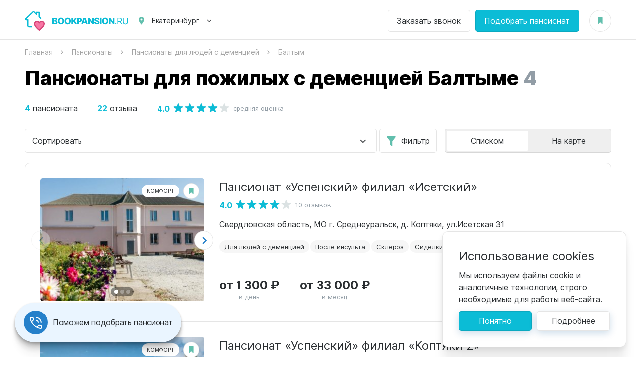

--- FILE ---
content_type: text/html; charset=UTF-8
request_url: https://ekb.bookpansion.ru/disease/demenciya/town/baltym
body_size: 16067
content:
<!DOCTYPE html>
<html lang="ru">
<head>
    <meta charset="UTF-8">
<meta http-equiv="X-UA-Compatible" content="IE=edge">
<meta name="viewport" content="width=device-width, initial-scale=1.0, viewport-fit=cover">
<title>Пансионаты для пожилых с деменцией Балтыме - цены от руб/день, отзывы и рейтинги на BOOKPANSION.RU</title>
<meta name="description" content="На BOOKPANSION.RU представлены все дома престарелых и пансионаты для пожилых с деменцией Балтыме. Удобный поиск, настоящие отзывы, цены на размещение в домах престарелых Балтыме. Поможем сделать правильный выбор!" />
<meta name="keywords" content="" />
<meta property="og:url" content="https://ekb.bookpansion.ru/disease/demenciya/town/baltym" />
<meta property="og:site_name" content="Пансионаты для пожилых - bookpansion.ru" />
<meta name="og:title" content="Пансионаты для пожилых с деменцией Балтыме - цены от руб/день, отзывы и рейтинги на BOOKPANSION.RU" />
<meta name="og:description" content="На BOOKPANSION.RU представлены все дома престарелых и пансионаты для пожилых с деменцией Балтыме. Удобный поиск, настоящие отзывы, цены на размещение в домах престарелых Балтыме. Поможем сделать правильный выбор!" />
<meta name="og:image" content="https://ekb.bookpansion.ru/assets/202601051758/images/share.png" />
<meta property="og:type" content="website" />
<meta name="twitter:card" content="summary_large_image" />
<meta name="twitter:image" content="https://ekb.bookpansion.ru/assets/202601051758/images/share.png" />
    <link href="/assets/202601051758/css/build.css" type="text/css" rel="stylesheet" />

<link rel="apple-touch-icon" sizes="180x180" href="/assets/202601051758/favicon/apple-touch-icon.png">
<link rel="icon" type="image/png" sizes="32x32" href="/assets/202601051758/favicon/favicon-32x32.png">
<link rel="icon" type="image/png" sizes="16x16" href="/assets/202601051758/favicon/favicon-16x16.png">
<link rel="manifest" href="/assets/202601051758/favicon/site.webmanifest">
<meta name="msapplication-TileColor" content="#da532c">
<meta name="theme-color" content="#ffffff">
<meta name="format-detection" content="telephone=no">



    <meta name="googlebot" content="noindex, nofollow" />



            
            <!-- Google Tag Manager -->
        <script>(function(w,d,s,l,i){w[l]=w[l]||[];w[l].push({'gtm.start':
        new Date().getTime(),event:'gtm.js'});var f=d.getElementsByTagName(s)[0],
        j=d.createElement(s),dl=l!='dataLayer'?'&l='+l:'';j.async=true;j.src=
        'https://www.googletagmanager.com/gtm.js?id='+i+dl;f.parentNode.insertBefore(j,f);
        })(window,document,'script','dataLayer','GTM-K2BMR6Q');</script>
        <!-- End Google Tag Manager -->
    
</head>
<body class="body" data-widget="page">
            <!-- Google Tag Manager (noscript) -->
        <noscript><iframe src="https://www.googletagmanager.com/ns.html?id=GTM-K2BMR6Q" height="0" width="0" style="display:none;visibility:hidden"></iframe></noscript>
        <!-- End Google Tag Manager (noscript) -->
    
    <header class="header">    <div class="header__inner wrapper">
        <div class="header__logo">
            <a href="/" class="logo">
                <img src="/assets/202601051758/images/logo.svg" alt="Bookpansion.ru" width="210" height="40">
            </a>
            <div class="header__logo-slogan">Пансионаты для пожилых</div>
        </div>
        <div class="header__location">
            <div class="location">
                <div class="location__label" data-click="action" data-action="tpc" data-tpc="opened" data-dropdown-trigger>Екатеринбург</div>
                <div class="location__dropdown dropdown">
                                                                        <a href="https://bookpansion.ru" class="location__dropdown-item dropdown__item">Москва</a>
                                                                                                <a href="https://spb.bookpansion.ru" class="location__dropdown-item dropdown__item">Санкт-Петербург</a>
                                                                                                <a href="https://astrakhan.bookpansion.ru" class="location__dropdown-item dropdown__item">Астрахань</a>
                                                                                                <a href="https://vladivostok.bookpansion.ru" class="location__dropdown-item dropdown__item">Владивосток</a>
                                                                                                <a href="https://volgograd.bookpansion.ru" class="location__dropdown-item dropdown__item">Волгоград</a>
                                                                                                <a href="https://voronezh.bookpansion.ru" class="location__dropdown-item dropdown__item">Воронеж</a>
                                                                                                                                            <a href="https://ivanovo.bookpansion.ru" class="location__dropdown-item dropdown__item">Иваново</a>
                                                                                                <a href="https://irkutsk.bookpansion.ru" class="location__dropdown-item dropdown__item">Иркутск</a>
                                                                                                <a href="https://kazan.bookpansion.ru" class="location__dropdown-item dropdown__item">Казань</a>
                                                                                                <a href="https://ksdr.bookpansion.ru" class="location__dropdown-item dropdown__item">Краснодар</a>
                                                                                                <a href="https://nn.bookpansion.ru" class="location__dropdown-item dropdown__item">Нижний Новгород</a>
                                                                                                <a href="https://penza.bookpansion.ru" class="location__dropdown-item dropdown__item">Пенза</a>
                                                                                                <a href="https://pyatigorsk.bookpansion.ru" class="location__dropdown-item dropdown__item">Пятигорск</a>
                                                                                                <a href="https://rnd.bookpansion.ru" class="location__dropdown-item dropdown__item">Ростов-на-Дону</a>
                                                                                                <a href="https://samara.bookpansion.ru" class="location__dropdown-item dropdown__item">Самара</a>
                                                                                                <a href="https://saratov.bookpansion.ru" class="location__dropdown-item dropdown__item">Саратов</a>
                                                                                                <a href="https://sochi.bookpansion.ru" class="location__dropdown-item dropdown__item">Сочи</a>
                                                                                                <a href="https://stavropol.bookpansion.ru" class="location__dropdown-item dropdown__item">Ставрополь</a>
                                                                                                <a href="https://taganrog.bookpansion.ru" class="location__dropdown-item dropdown__item">Таганрог</a>
                                                                                                <a href="https://ulyanovsk.bookpansion.ru" class="location__dropdown-item dropdown__item">Ульяновск</a>
                                                                                                <a href="https://chel.bookpansion.ru" class="location__dropdown-item dropdown__item">Челябинск</a>
                                                                                                <a href="https://yaroslavl.bookpansion.ru" class="location__dropdown-item dropdown__item">Ярославль</a>
                                                            </div>
            </div>
        </div>
                            <div class="header__buttons">
                <div class="header__buttons-item">
                    <a href="#" data-click="popup" data-popup="order" data-target="call" class="button button_white">Заказать звонок</a>
                </div>
                <div class="header__buttons-item">
                    <a href="#" data-click="popup" data-popup="order" data-org_id="-1" data-target="book" class="button">Подобрать пансионат</a>
                </div>
            </div>
                <div class="header__bookmarks">
            <a href="https://ekb.bookpansion.ru/favorites" class="button-bookmark" data-fav-counter>
                            </a>
        </div>
        <div class="header__burger" data-click="action" data-action="tc" data-tc=".body" data-class="menu-open"></div>
    </div>
</header>
    
    <section class="breadcrumbs" itemscope itemtype="http://schema.org/BreadcrumbList">
    <div class="breadcrumbs__inner wrapper">
        <div class="breadcrumbs__item" itemprop="itemListElement" itemscope itemtype="http://schema.org/ListItem">
            <a href="https://ekb.bookpansion.ru/" itemprop="item"><span itemprop="name">Главная</span></a>
            <meta itemprop="position" content="1">
        </div>
                                                <div class="breadcrumbs__item" itemprop="itemListElement" itemscope itemtype="http://schema.org/ListItem">
                    <a href="https://ekb.bookpansion.ru/pansionati" itemprop="item"><span itemprop="name">Пансионаты</span></a>
                    <meta itemprop="position" content="2">
                </div>
                                                            <div class="breadcrumbs__item" itemprop="itemListElement" itemscope itemtype="http://schema.org/ListItem">
                    <a href="https://ekb.bookpansion.ru/disease/demenciya" itemprop="item"><span itemprop="name">Пансионаты для людей с деменцией</span></a>
                    <meta itemprop="position" content="3">
                </div>
                                                            <div class="breadcrumbs__item" itemprop="itemListElement" itemscope itemtype="http://schema.org/ListItem">
                    <span itemprop="name">Балтым</span>
                    <meta itemprop="item" content="https://ekb.bookpansion.ru/disease/demenciya/town/baltym">
                    <meta itemprop="position" content="4">
                </div>
                        </div>
</section>
    <section class="results page" data-widget="yandexmap" data-delayed="1" data-apikey="b76d0a56-5f16-48da-a60c-ff3f3e508708" data-scroll-zoom="1" data-has-pins>

        <div class="results__map">
            <div class="results__map-buttons">
                <div class="button button_back results__map-buttons-back" data-click="action" data-action="load_modal_map" data-skip-classes="1" data-scroll=".results__content" data-target=".body"></div>
                <a href="#" data-click="popup" data-popup="orglist_filters_mobile" class="button button_filter">Фильтр</a>
            </div>
            <div class="map-loading" data-map-popup>
                <div id="map" class="map" data-map data-no-fullscreen="1"></div>
                <div class="loader">
                    <svg viewBox="0 0 40 40" preserveAspectRatio="xMinYMin meet" xmlns="http://www.w3.org/2000/svg" version="1.1"><circle cx="20" cy="20" r="18" stroke-width="4" fill="none"></circle></svg>
                </div>
            </div>
        </div>

        <div class="page__inner results__inner wrapper">

            <div class="results__top" itemscope="" itemtype="http://schema.org/Product">
                <div class="page__title">
                    <h1>Пансионаты для пожилых с деменцией Балтыме</h1>
                    <span>4</span>
                </div>
                <div class="results__text" data-expand="Подробнее" data-widget="autoexpander" data-class="read-more" data-thresholds="h>130,all,96" itemprop="description">
                    
                </div>
                                    <div class="results__summary" itemprop="aggregateRating" itemscope="" itemtype="http://schema.org/AggregateRating">
                        <div class="results__summary-item"><span itemprop="ratingCount">4</span> пансионата</div>
                                                    <div class="results__summary-item"><span itemprop="reviewCount">22</span> отзыва</div>
                                                <div class="results__summary-item">
                            <div class="rating">
                                <div class="rating__total" itemprop="ratingValue">4.0</div>
                                <div class="rating__bar">
                                    <div class="rating__value" style="width:80%;"></div>
                                </div>
                                <div class="rating__reviews">средняя оценка</div>
                            </div>
                        </div>
                                                    <meta itemprop="bestRating" content="5">
                            <meta itemprop="worstRating" content="1">
                                            </div>
                                            <meta itemprop="name" content="Пансионаты для пожилых с деменцией Балтыме">
                        <meta itemprop="brand" content="Bookpansion.ru">
                        <meta content="https://ekb.bookpansion.ru/assets/202601051758/images/share.png" itemprop="image">
                        <div itemprop="offers" itemscope="" itemtype="http://schema.org/AggregateOffer">
                            <meta itemprop="priceCurrency" content="RUB">
                            <meta itemprop="url" content="https://ekb.bookpansion.ru/disease/demenciya/town/baltym">
                            <meta content="4" itemprop="offerCount">
                            <meta content="0" itemprop="lowPrice">
                                                        <meta itemprop="availability" content="http://schema.org/OnlineOnly">
                        </div>
                                                </div>

            <div class="results__content" data-widget="ajax_list" data-total="4" data-per-page="15" data-preload-max="500">

                <div class="results__sidebar" data-filters>
                    <div class="filter-blocks js-filter">
                        <button type="submit" style="top:123px;" class="filter-blocks__submit js-filter-button" data-click="action" data-action="al_filter">Показать результаты</button>
                                                <div class="filter-blocks__items" id="orglist_filter" data-filter_str="t[]=1055&amp;d[]=3">
    <div class="filter-block js-search-list active">
                    <div class="loader"><svg viewBox="0 0 40 40" preserveAspectRatio="xMinYMin meet" xmlns="http://www.w3.org/2000/svg" version="1.1"><circle cx="20" cy="20" r="18" stroke-width="4" fill="none" /></svg></div>
                <div class="filter-block__title" data-click="action" data-action="tc" data-tc="parent" data-class="active">Особенности</div>
        <div class="filter-block__content">
            <div class="filter-block__search input-icon input-icon_search">
                <input name="search" type="text" class="input input_small js-search-input" placeholder="Быстрый поиск" />
            </div>
            <div class="filter-block__items">
                                                                                                                                                                                                                                                                                                        </div>
        </div>
    </div>
    <div class="filter-block js-search-list active">
                    <div class="loader"><svg viewBox="0 0 40 40" preserveAspectRatio="xMinYMin meet" xmlns="http://www.w3.org/2000/svg" version="1.1"><circle cx="20" cy="20" r="18" stroke-width="4" fill="none" /></svg></div>
                <div class="filter-block__title" data-click="action" data-action="tc" data-tc="parent" data-class="active">Заболевания</div>
        <div class="filter-block__content">
            <div class="filter-block__search input-icon input-icon_search">
                <input name="search" type="text" class="input input_small js-search-input" placeholder="Быстрый поиск" />
            </div>
            <div class="filter-block__items">
                                                                                                                                    <div class="filter-block__item js-search-item">
                            <input type="checkbox" name="d" value="3" class="filter-block__item-input" id="filter_d_3" checked/>
                            <label for="filter_d_3" class="filter-block__item-label js-search-item-term">Для людей с деменцией</label>
                        </div>
                                                                                                                                                                                                                                                                                                                                                                                                                                        </div>
        </div>
    </div>
    <div class="filter-block js-search-list active">
                    <div class="loader"><svg viewBox="0 0 40 40" preserveAspectRatio="xMinYMin meet" xmlns="http://www.w3.org/2000/svg" version="1.1"><circle cx="20" cy="20" r="18" stroke-width="4" fill="none" /></svg></div>
                <div class="filter-block__title" data-click="action" data-action="tc" data-tc="parent" data-class="active">Метро/Район</div>
        <div class="filter-block__content">
            <div class="filter-block__search input-icon input-icon_search">
                <input name="search" type="text" class="input input_small js-search-input" placeholder="Быстрый поиск" />
            </div>
            <div class="filter-block__items">
                                                                                                                                                                                                                                                                                                                                                                                                                                                                                                                                                                                                                                                                                                                                                                                                                                                                                                                                                                                                                                                                                                                                                                                                                                                                                                                                                                                                                                                                                                                                                                                                                                                                                                                                                                                                                        </div>
        </div>
    </div>
    <div class="filter-block js-search-list active">
                    <div class="loader"><svg viewBox="0 0 40 40" preserveAspectRatio="xMinYMin meet" xmlns="http://www.w3.org/2000/svg" version="1.1"><circle cx="20" cy="20" r="18" stroke-width="4" fill="none" /></svg></div>
                <div class="filter-block__title" data-click="action" data-action="tc" data-tc="parent" data-class="active">Город</div>
        <div class="filter-block__content">
            <div class="filter-block__search input-icon input-icon_search">
                <input name="search" type="text" class="input input_small js-search-input" placeholder="Быстрый поиск" />
            </div>
            <div class="filter-block__items">
                                                                                                                                                                                                                                                                                    <div class="filter-block__item js-search-item">
                            <input type="checkbox" name="t" value="1055" class="filter-block__item-input" id="filter_t_7" checked />
                            <label for="filter_t_7" class="filter-block__item-label js-search-item-term">Балтым</label>
                        </div>
                                                                                                                                                                                                                                                                                                                                                                                                                                                                                                                                                                                                                                                                                                                                                                                                                                                                                                                                                                                                                                                                                                                                                                                                                                                                                                                                                                                                                                                                                                                                                                                                                                                                                                                                                                                                                                                                                                                                                                                                                                                                                                                                                                                                                                                                                                                </div>
        </div>
    </div>
    <div class="filter-block js-search-list ">
                    <div class="loader"><svg viewBox="0 0 40 40" preserveAspectRatio="xMinYMin meet" xmlns="http://www.w3.org/2000/svg" version="1.1"><circle cx="20" cy="20" r="18" stroke-width="4" fill="none" /></svg></div>
                <div class="filter-block__title" data-click="action" data-action="tc" data-tc="parent" data-class="active">Шоссе</div>
        <div class="filter-block__content">
            <div class="filter-block__search input-icon input-icon_search">
                <input name="search" type="text" class="input input_small js-search-input" placeholder="Быстрый поиск" />
            </div>
            <div class="filter-block__items">
                                            </div>
        </div>
    </div>
    <div class="filter-block js-search-list ">
                    <div class="loader"><svg viewBox="0 0 40 40" preserveAspectRatio="xMinYMin meet" xmlns="http://www.w3.org/2000/svg" version="1.1"><circle cx="20" cy="20" r="18" stroke-width="4" fill="none" /></svg></div>
                <div class="filter-block__title" data-click="action" data-action="tc" data-tc="parent" data-class="active">Ценовая категория</div>
        <div class="filter-block__content">
            <div class="filter-block__search input-icon input-icon_search">
                <input name="search" type="text" class="input input_small js-search-input" placeholder="Быстрый поиск" />
            </div>
            <div class="filter-block__items">
                                                                                                                                                        </div>
        </div>
    </div>

    <div class="filter-block ">
        <div class="filter-block__title" data-click="action" data-action="tc" data-tc="parent" data-class="active">Цена за сутки</div>
        <div class="filter-block__content">
            <div class="filter-block__row">
                <div class="filter-block__cell">
                    <div class="filter-block__label">От</div>
                    <div class="filter-block__item">
                        <input type="text" name="dcmin" class="input input_small" placeholder="0" value="" />
                    </div>
                </div>
                <div class="filter-block__cell">
                    <div class="filter-block__label">До</div>
                    <div class="filter-block__item">
                        <input type="text" name="dcmax" class="input input_small" placeholder="0" value="" />
                    </div>
                </div>
            </div>
        </div>
    </div>

    <div class="filter-block  ">
        <div class="filter-block__title" data-click="action" data-action="tc" data-tc="parent" data-class="active">Цена за месяц</div>
        <div class="filter-block__content">
            <div class="filter-block__row">
                <div class="filter-block__cell">
                    <div class="filter-block__label">От</div>
                    <div class="filter-block__item">
                        <input type="text" name="mcmin" class="input input_small" placeholder="0" value="" />
                    </div>
                </div>
                <div class="filter-block__cell">
                    <div class="filter-block__label">До</div>
                    <div class="filter-block__item">
                        <input type="text" name="mcmax" class="input input_small" placeholder="0" value="" />
                    </div>
                </div>
            </div>
        </div>
    </div>

</div>                                                <div class="filter-blocks__buttons">
                            <div class="filter-blocks__buttons-item">
                                <button class="button button_block button_blue-shadow_dark" type="button" data-click="action" data-action="al_filter">Показать результаты</button>
                            </div>
                            <div class="filter-blocks__buttons-item">
                                <button class="filter-blocks__reset" type="reset" data-click="action" data-action="al_filters_reset">Очистить</button>
                            </div>
                        </div>
                    </div>
                </div>

                <div class="results__container">

                    <div class="results__sort">
                        <div class="results__sort-dir">
                            <div class="select">
                                <select name="sort" class="select__input" data-widget="select" data-placeholder="Сортировка:" data-changed="al_sort">
                                    <option value="" selected>Сортировать</option>
                                    <option value="daily_cost" >По цене за сутки от низкой</option>
                                    <option value="-daily_cost" >По цене за сутки от высокой</option>
                                    <option value="-rating" >По рейтингу</option>
                                    <option value="-reviewcount" >По отзывам</option>
                                </select>
                            </div>
                        </div>
                        <div class="results__sort-filter">
                            <a href="#" data-click="popup" data-popup="orglist_filters_mobile" class="button button_filter">Фильтр</a>
                        </div>
                        <div class="results__sort-toggle">
                            <div class="toggle-buttons">
                                <div class="toggle-buttons__item toggle-buttons__item_list active" data-click="action" data-action="load_modal_map" data-skip-classes="1" data-scroll=".results__content" data-target=".body">Списком</div>
                                <div class="toggle-buttons__item toggle-buttons__item_map" data-click="action" data-action="load_modal_map" data-skip-classes="1" data-scroll=".results__content" data-target=".body">На карте</div>
                            </div>
                        </div>
                    </div>

                    <div class="results__items">
                                                <div data-pager>
    </div>
                        <div data-content style="display: none;"></div>
                        <div data-preload-container style="display: none;"></div>
                                                                                    <div class="results__item" data-placemark-id="item-1301" data-lat="56.967056" data-lng="60.432993" data-item="" >
    <div class="result">
                    <div class="result__photo">
                                                    <div class="result__photo-type">Комфорт</div>
                                <div class="result-slider swiper-container" data-widget="swiper" data-type="result">
                    <a href="https://ekb.bookpansion.ru/pansionat/uspenskiy-filial-isetskiy" class="result__photo-link"></a>
                    <div class="result-slider__items swiper-wrapper">
                                                    <div class="result-slider__item swiper-slide" data-ref="imgblock">
                                <img src="[data-uri]" data-loaded-lazy="false" data-src="/resized/org/301/1301/320z248_crop_org678661d1c9b309_73008334.jpg" alt="Пансионат «Успенский» филиал «Исетский»">
                            </div>
                                                    <div class="result-slider__item swiper-slide" data-ref="imgblock">
                                <img src="[data-uri]" data-loaded-lazy="false" data-src="/resized/org/301/1301/320z248_crop_org678661d9ebdf62_12068016.jpg">
                            </div>
                                                    <div class="result-slider__item swiper-slide" data-ref="imgblock">
                                <img src="[data-uri]" data-loaded-lazy="false" data-src="/resized/org/301/1301/320z248_crop_org678661e38644a5_12812255.jpg">
                            </div>
                                                <div class="result-slider__item result-slider__item_more swiper-slide">Подробнее</div>
                    </div>
                </div>
            </div>
        
        <a href="#" data-click="call-url" data-id="1301" data-url="/fav-add" data-callback="fav_changed" class="result__bookmark button-bookmark "></a>

        <div class="result__content">
            <h3 class="result__title" data-ref="title">
                <a href="https://ekb.bookpansion.ru/pansionat/uspenskiy-filial-isetskiy" data-ref="url">Пансионат «Успенский» филиал «Исетский»</a>
            </h3>
            <div class="result__rating rating">
                <div class="rating__total" data-ref="rating_val">4.0</div>
                <div class="rating__bar">
                    <div class="rating__value" data-ref="rating_pct" data-rating="80" style="width:80%;"></div>
                </div>
                                    <div class="rating__reviews">
                        <a href="https://ekb.bookpansion.ru/pansionat/uspenskiy-filial-isetskiy#reviews" data-ref="reviews">10 отзывов</a>
                    </div>
                            </div>
            <div class="result__address">
                <div class="result__address-location" data-ref="address">Свердловская область, МО г. Среднеуральск, д. Коптяки, ул.Исетская 31</div>
                            </div>

                                    <div class="result__tags">
                                                    <span class="result__tags-item">Для людей с деменцией</span>
                                                                            <a href="https://ekb.bookpansion.ru/disease/bolnye-posle-insulta" class="result__tags-item">После инсульта</a>
                                                                                <a href="https://ekb.bookpansion.ru/disease/ukhod-za-bolnymi-so-sklerozom" class="result__tags-item">Склероз</a>
                                                                                <a href="https://ekb.bookpansion.ru/special/uslugi-sidelki" class="result__tags-item">Сиделки</a>
                                                                                <a href="https://ekb.bookpansion.ru/special/2-kh-mestnaya-komnata" class="result__tags-item">2-х местная комната</a>
                                                                                    </div>

            <div class="result__bottom">

                                    <a href="#" data-click="popup" data-popup="order" data-target="book" data-org_id="1301" class="button button_shadow result__order">Оставить заявку</a>
                
                <div class="result__price" data-ref="price">
                    <div class="result__price-item">
                        <span>от 1 300 ₽</span>
                        в день
                    </div>
                    <div class="result__price-item">
                        <span>от 33 000 ₽</span>
                        в месяц
                    </div>
                </div>
            </div>
        </div>
        
    </div>
</div>
                                                            <div class="results__item" data-placemark-id="item-1302" data-lat="56.969554" data-lng="60.419123" data-item="" >
    <div class="result">
                    <div class="result__photo">
                                                    <div class="result__photo-type">Комфорт</div>
                                <div class="result-slider swiper-container" data-widget="swiper" data-type="result">
                    <a href="https://ekb.bookpansion.ru/pansionat/uspenskiy-filial-koptyaki-2" class="result__photo-link"></a>
                    <div class="result-slider__items swiper-wrapper">
                                                    <div class="result-slider__item swiper-slide" data-ref="imgblock">
                                <img src="[data-uri]" data-loaded-lazy="false" data-src="/resized/org/302/1302/320z248_crop_org678759d3660319_57765188.jpg" alt="Пансионат «Успенский» филиал «Коптяки 2»">
                            </div>
                                                    <div class="result-slider__item swiper-slide" data-ref="imgblock">
                                <img src="[data-uri]" data-loaded-lazy="false" data-src="/resized/org/302/1302/320z248_crop_org678759dae83459_95029936.jpg">
                            </div>
                                                    <div class="result-slider__item swiper-slide" data-ref="imgblock">
                                <img src="[data-uri]" data-loaded-lazy="false" data-src="/resized/org/302/1302/320z248_crop_org678759e3f0e7e4_31956492.jpg">
                            </div>
                                                <div class="result-slider__item result-slider__item_more swiper-slide">Подробнее</div>
                    </div>
                </div>
            </div>
        
        <a href="#" data-click="call-url" data-id="1302" data-url="/fav-add" data-callback="fav_changed" class="result__bookmark button-bookmark "></a>

        <div class="result__content">
            <h3 class="result__title" data-ref="title">
                <a href="https://ekb.bookpansion.ru/pansionat/uspenskiy-filial-koptyaki-2" data-ref="url">Пансионат «Успенский» филиал «Коптяки 2»</a>
            </h3>
            <div class="result__rating rating">
                <div class="rating__total" data-ref="rating_val">4.0</div>
                <div class="rating__bar">
                    <div class="rating__value" data-ref="rating_pct" data-rating="80" style="width:80%;"></div>
                </div>
                                    <div class="rating__reviews">
                        <a href="https://ekb.bookpansion.ru/pansionat/uspenskiy-filial-koptyaki-2#reviews" data-ref="reviews">8 отзывов</a>
                    </div>
                            </div>
            <div class="result__address">
                <div class="result__address-location" data-ref="address">Свердловская область, МО г. Среднеуральск, д. Коптяки, ул. Проезжая, 9</div>
                            </div>

                                    <div class="result__tags">
                                                    <span class="result__tags-item">Для людей с деменцией</span>
                                                                            <a href="https://ekb.bookpansion.ru/special/nedorogo" class="result__tags-item">Недорогие</a>
                                                                                <a href="https://ekb.bookpansion.ru/special/uslugi-sidelki" class="result__tags-item">Сиделки</a>
                                                                                <a href="https://ekb.bookpansion.ru/disease/ukhod-za-bolnymi-sakharnym-diabetom" class="result__tags-item">Сахарный диабет</a>
                                                                                <a href="https://ekb.bookpansion.ru/disease/ukhod-za-bolnymi-s-alcgeymerom" class="result__tags-item">Альцгеймер</a>
                                                                                <a href="https://ekb.bookpansion.ru/disease/ukhod-za-pozhilymi-so-snizhennym-zreniem" class="result__tags-item">Со сниженным зрением</a>
                                                </div>

            <div class="result__bottom">

                                    <a href="#" data-click="popup" data-popup="order" data-target="book" data-org_id="1302" class="button button_shadow result__order">Оставить заявку</a>
                
                <div class="result__price" data-ref="price">
                    <div class="result__price-item">
                        <span>от 1 200 ₽</span>
                        в день
                    </div>
                    <div class="result__price-item">
                        <span>от 36 000 ₽</span>
                        в месяц
                    </div>
                </div>
            </div>
        </div>
        
    </div>
</div>
                                                            <div class="results__item" data-placemark-id="item-789" data-lat="56.676281" data-lng="60.839121" data-item="" >
    <div class="result">
                    <div class="result__photo">
                                                    <div class="result__photo-type">Эконом</div>
                                <div class="result-slider swiper-container" data-widget="swiper" data-type="result">
                    <a href="https://ekb.bookpansion.ru/pansionat/nasledie-v-g-aramil" class="result__photo-link"></a>
                    <div class="result-slider__items swiper-wrapper">
                                                    <div class="result-slider__item swiper-slide" data-ref="imgblock">
                                <img src="[data-uri]" data-loaded-lazy="false" data-src="/resized/org/789/789/320z248_crop_org64621ce14a0392_06328435.jpg" alt="Пансионат «Наследие» в г. Арамиль">
                            </div>
                                                    <div class="result-slider__item swiper-slide" data-ref="imgblock">
                                <img src="[data-uri]" data-loaded-lazy="false" data-src="/resized/org/789/789/320z248_crop_org64621ce0e21dc4_61294581.jpg">
                            </div>
                                                    <div class="result-slider__item swiper-slide" data-ref="imgblock">
                                <img src="[data-uri]" data-loaded-lazy="false" data-src="/resized/org/789/789/320z248_crop_org64621ce11e96f1_53646668.jpg">
                            </div>
                                                <div class="result-slider__item result-slider__item_more swiper-slide">Подробнее</div>
                    </div>
                </div>
            </div>
        
        <a href="#" data-click="call-url" data-id="789" data-url="/fav-add" data-callback="fav_changed" class="result__bookmark button-bookmark "></a>

        <div class="result__content">
            <h3 class="result__title" data-ref="title">
                <a href="https://ekb.bookpansion.ru/pansionat/nasledie-v-g-aramil" data-ref="url">Пансионат «Наследие» в г. Арамиль</a>
            </h3>
            <div class="result__rating rating">
                <div class="rating__total" data-ref="rating_val">4.0</div>
                <div class="rating__bar">
                    <div class="rating__value" data-ref="rating_pct" data-rating="80" style="width:80%;"></div>
                </div>
                                    <div class="rating__reviews">
                        <a href="https://ekb.bookpansion.ru/pansionat/nasledie-v-g-aramil#reviews" data-ref="reviews">1 отзыв</a>
                    </div>
                            </div>
            <div class="result__address">
                <div class="result__address-location" data-ref="address">г. Арамиль, ул. Парковая д.27</div>
                            </div>

                                    <div class="result__tags">
                                                    <span class="result__tags-item">Для людей с деменцией</span>
                                                                            <a href="https://ekb.bookpansion.ru/disease/ukhod-pri-bolezni-parkinson" class="result__tags-item">Паркинсон</a>
                                                                                <a href="https://ekb.bookpansion.ru/special/kruglosutochnyy-ukhod" class="result__tags-item">Уход 24/7</a>
                                                                                                                    <a href="https://ekb.bookpansion.ru/special/vremenno" class="result__tags-item">Временное размещение</a>
                                                                                <a href="https://ekb.bookpansion.ru/disease/ukhod-za-bolnymi-s-alcgeymerom" class="result__tags-item">Альцгеймер</a>
                                                </div>

            <div class="result__bottom">

                                    <a href="#" data-click="popup" data-popup="order" data-target="book" data-org_id="789" class="button button_shadow result__order">Оставить заявку</a>
                
                <div class="result__price" data-ref="price">
                    <div class="result__price-item">
                        <span>от 650 ₽</span>
                        в день
                    </div>
                    <div class="result__price-item">
                        <span>от 20 000 ₽</span>
                        в месяц
                    </div>
                </div>
            </div>
        </div>
        
    </div>
</div>
                                                            <div class="results__item" data-placemark-id="item-837" data-lat="56.707985" data-lng="60.058422" data-item="" >
    <div class="result">
                    <div class="result__photo">
                                                    <div class="result__photo-type">Комфорт</div>
                                <div class="result-slider swiper-container" data-widget="swiper" data-type="result">
                    <a href="https://ekb.bookpansion.ru/pansionat/pansionat-opeka-ekb" class="result__photo-link"></a>
                    <div class="result-slider__items swiper-wrapper">
                                                    <div class="result-slider__item swiper-slide" data-ref="imgblock">
                                <img src="[data-uri]" data-loaded-lazy="false" data-src="/resized/org/837/837/320z248_crop_org64b7e265e478a5_29935157.jpg" alt="Пансионат «Опека»">
                            </div>
                                                <div class="result-slider__item result-slider__item_more swiper-slide">Подробнее</div>
                    </div>
                </div>
            </div>
        
        <a href="#" data-click="call-url" data-id="837" data-url="/fav-add" data-callback="fav_changed" class="result__bookmark button-bookmark "></a>

        <div class="result__content">
            <h3 class="result__title" data-ref="title">
                <a href="https://ekb.bookpansion.ru/pansionat/pansionat-opeka-ekb" data-ref="url">Пансионат «Опека»</a>
            </h3>
            <div class="result__rating rating">
                <div class="rating__total" data-ref="rating_val">4.0</div>
                <div class="rating__bar">
                    <div class="rating__value" data-ref="rating_pct" data-rating="80" style="width:80%;"></div>
                </div>
                                    <div class="rating__reviews">
                        <a href="https://ekb.bookpansion.ru/pansionat/pansionat-opeka-ekb#reviews" data-ref="reviews">3 отзыва</a>
                    </div>
                            </div>
            <div class="result__address">
                <div class="result__address-location" data-ref="address">г. Дегтярск, ул. Чернышевского, д. 90 </div>
                            </div>

                                    <div class="result__tags">
                                                    <span class="result__tags-item">Для людей с деменцией</span>
                                                                            <a href="https://ekb.bookpansion.ru/disease/ukhod-pri-bolezni-parkinson" class="result__tags-item">Паркинсон</a>
                                                                                <a href="https://ekb.bookpansion.ru/special/kruglosutochnyy-ukhod" class="result__tags-item">Уход 24/7</a>
                                                                                <a href="https://ekb.bookpansion.ru/disease/bolnye-posle-insulta" class="result__tags-item">После инсульта</a>
                                                                                <a href="https://ekb.bookpansion.ru/disease/ukhod-za-bolnymi-s-alcgeymerom" class="result__tags-item">Альцгеймер</a>
                                                                                <a href="https://ekb.bookpansion.ru/disease/reabilitaciya-posle-operaciy" class="result__tags-item">После операций</a>
                                                </div>

            <div class="result__bottom">

                                    <a href="#" data-click="popup" data-popup="order" data-target="book" data-org_id="837" class="button button_shadow result__order">Оставить заявку</a>
                
                <div class="result__price" data-ref="price">
                    <div class="result__price-item">
                        <span>от 600 ₽</span>
                        в день
                    </div>
                    <div class="result__price-item">
                        <span>от 1 800 ₽</span>
                        в месяц
                    </div>
                </div>
            </div>
        </div>
        
    </div>
</div>
                                                                        </div>
                    <div class="results__pager">
                        <div data-pager-container></div>
                    </div>
                </div>

            </div>

        </div>
    </section>
    
                <section class="catalog catalog_bg catalog_reviews">
            <div class="catalog__inner wrapper">
                <h2 class="title">
                                            Отзывы о пансионатах для пожилых Балтыме
                                    </h2>
                <div class="catalog__slider swiper-container" data-widget="swiper" data-type="default" data-items="3,1,auto">
                    <div class="swiper-wrapper">
                                                    <div class="swiper-slide">
                                <div class="review review_slide">
                                    <a href="https://ekb.bookpansion.ru/pansionat/uspenskiy-filial-isetskiy" class="review__name">Пансионат «Успенский» филиал «Исетский»</a>
                                    <div class="review__rating rating">
                                        <div class="rating__total">5.0</div>
                                        <div class="rating__bar">
                                            <div class="rating__value" style="width:100%;"></div>
                                        </div>
                                                                                    <div class="rating__reviews">
                                                <a href="https://ekb.bookpansion.ru/pansionat/uspenskiy-filial-isetskiy#reviews">10 отзывов</a>
                                            </div>
                                                                            </div>
                                    <div class="review__text">
                                        <div class="review__text-inner">Благодарю всех сотрудников и просто добрых людей,  работающих в пансионате Успенский Коптяки-2. К сожалению,  не со всеми познакомилась лично и не знаю многих по именам, но хотела бы отметить отзывчивость владельца сети Успенский Станислава, финансового директора Инги, управляющей филиала Натальи. Хотела бы отдельно отметить жизнерадостную и трудолюбивую Аллу, наших медсестер с добрым сердцем Самиру и Марию, а также терапевта Марию и психотерапевта. 
Огромное человеческое спасибо всему коллективу пансионата!!! 
Случаются моменты в жизни, которые никто не ожидает ни для себя, ни для своих родных. И это большая удача встретить людей, которые помогают обрести силы и  возможность продолжать полноценно жить нашим близким, находя маленькие радости каждый день! Спасибо вам огромное от всей нашей семьи ❤️</div>
                                                                            </div>
                                    <div class="review__bottom">
                                        <div class="review__author">Yulia v.</div>
                                        <div class="review__date">13 декабря 2024</div>
                                    </div>
                                </div>
                            </div>
                                                    <div class="swiper-slide">
                                <div class="review review_slide">
                                    <a href="https://ekb.bookpansion.ru/pansionat/uspenskiy-filial-koptyaki-2" class="review__name">Пансионат «Успенский» филиал «Коптяки 2»</a>
                                    <div class="review__rating rating">
                                        <div class="rating__total">5.0</div>
                                        <div class="rating__bar">
                                            <div class="rating__value" style="width:100%;"></div>
                                        </div>
                                                                                    <div class="rating__reviews">
                                                <a href="https://ekb.bookpansion.ru/pansionat/uspenskiy-filial-koptyaki-2#reviews">8 отзывов</a>
                                            </div>
                                                                            </div>
                                    <div class="review__text">
                                        <div class="review__text-inner">Хороший достойный пансионат  Успенский, филиал Коптяки- 2 для пожилых людей с добродушным  и заботливым персоналом, за что им огромное спасибо! При подборе пансионата для  одинокой тёти  осмотрела несколько и остановила выбор на этом. Пансионат находится в прекрасном экологически чистом месте - в сосновом бору. Постояльцев выводят на прогулки, проводят различные мероприятия, концерты по праздникам, проводят медицинские осмотры, дают вовремя лекарства. Если нужно, терапевт всегда подкорректирует лечение. Одно- Двух- трех- местные светлые уютные комнаты, во всех  удобства, чистота, чистая постель и диетические питание. Все очень прилично, я и тётя довольны, рекомендую! </div>
                                                                            </div>
                                    <div class="review__bottom">
                                        <div class="review__author">Елена Б.</div>
                                        <div class="review__date">12 декабря 2024</div>
                                    </div>
                                </div>
                            </div>
                                                    <div class="swiper-slide">
                                <div class="review review_slide">
                                    <a href="https://ekb.bookpansion.ru/pansionat/pansionat-opeka-ekb" class="review__name">Пансионат «Опека»</a>
                                    <div class="review__rating rating">
                                        <div class="rating__total">5.0</div>
                                        <div class="rating__bar">
                                            <div class="rating__value" style="width:100%;"></div>
                                        </div>
                                                                                    <div class="rating__reviews">
                                                <a href="https://ekb.bookpansion.ru/pansionat/pansionat-opeka-ekb#reviews">3 отзыва</a>
                                            </div>
                                                                            </div>
                                    <div class="review__text">
                                        <div class="review__text-inner">Очень хороший пансионат. Все чисто аккуратно. Работающий персонал очень замечательно относятся ко всем. Кормят очень хорошо и вкусно. Спасибо большое девочкам которые работают там. Хорошо когда есть такие люди которые помогают пожелым. </div>
                                                                            </div>
                                    <div class="review__bottom">
                                        <div class="review__author">Елена Акперова</div>
                                        <div class="review__date">19 октября 2024</div>
                                    </div>
                                </div>
                            </div>
                                                    <div class="swiper-slide">
                                <div class="review review_slide">
                                    <a href="https://ekb.bookpansion.ru/pansionat/nasledie-v-g-aramil" class="review__name">Пансионат «Наследие» в г. Арамиль</a>
                                    <div class="review__rating rating">
                                        <div class="rating__total">5.0</div>
                                        <div class="rating__bar">
                                            <div class="rating__value" style="width:100%;"></div>
                                        </div>
                                                                                    <div class="rating__reviews">
                                                <a href="https://ekb.bookpansion.ru/pansionat/nasledie-v-g-aramil#reviews">1 отзыв</a>
                                            </div>
                                                                            </div>
                                    <div class="review__text">
                                        <div class="review__text-inner">Небольшой пансионат для пожилых в тихом и уютном месте на выезде из города. Чистота и порядок в здании, организованный досуг проживающих, разнообразное, вкусное и сытное питание. Приветливый, компетентный персонал, помощь в своевременном и правильном приёме лекарств и процедур. Наблюдение врача - всё это обеспечивает достойную жизнь пожилых, престарелых, инвалидов, проживающих в пансионате. Спасибо персоналу, отдельное спасибо Светлане Юрьевне Осинцевой, низкий поклон!!!</div>
                                                                            </div>
                                    <div class="review__bottom">
                                        <div class="review__author">Олег Дудкин</div>
                                        <div class="review__date">26 октября 2022</div>
                                    </div>
                                </div>
                            </div>
                                            </div>
                </div>
            </div>
        </section>
    
                                                                                                <section class="search-directions">
                <div class="search-directions__inner wrapper">
                    <h2 class="title">Пансионаты в соседних городах области</h2>
                    <div class="tags">
                                                    <a href="https://ekb.bookpansion.ru/town/sredneuralsk" class="tags__item">Среднеуральск</a>
                                                    <a href="https://ekb.bookpansion.ru/town/berezovskiy" class="tags__item">Березовский</a>
                                                    <a href="https://ekb.bookpansion.ru/town/aramil" class="tags__item">Арамиль</a>
                                                    <a href="https://ekb.bookpansion.ru/town/degtyarsk" class="tags__item">Дегтярск</a>
                                                    <a href="https://ekb.bookpansion.ru/town/snezhinsk" class="tags__item">Снежинск</a>
                                            </div>
                </div>
            </section>
            
    
    
        <section class="search-directions">
            <div class="search-directions__inner wrapper">
                <h2 class="title">
                                            Подбор по заболеваниям и особенностям
                                    </h2>
                <div class="tags">
                                                                        <a href="https://ekb.bookpansion.ru/disease/perelom-sheyki-bedra" class="tags__item">Реабилитация после перелома шейки бедра</a>
                                                    <a href="https://ekb.bookpansion.ru/disease/reabilitaciya-posle-travm" class="tags__item">Реабилитация после травм</a>
                                                    <a href="https://ekb.bookpansion.ru/disease/onkologicheskie-bolnye" class="tags__item">Онкологические больные</a>
                                                    <a href="https://ekb.bookpansion.ru/disease/lezhachie-bolnye" class="tags__item">Пансионаты для лежачих пожилых</a>
                                                    <a href="https://ekb.bookpansion.ru/disease/ukhod-za-bolnymi-so-sklerozom" class="tags__item">Уход за больными с рассеянным склерозом</a>
                                                    <a href="https://ekb.bookpansion.ru/disease/ukhod-za-pozhilymi-so-snizhennym-zreniem" class="tags__item">Уход за пожилыми со сниженным зрением</a>
                                                    <a href="https://ekb.bookpansion.ru/disease/bolnye-posle-insulta" class="tags__item">Пансионаты с реабилитацией после инсульта</a>
                                                    <a href="https://ekb.bookpansion.ru/disease/ukhod-za-bolnymi-sakharnym-diabetom" class="tags__item">Уход за больными сахарным диабетом</a>
                                                    <a href="https://ekb.bookpansion.ru/disease/reabilitaciya-posle-operaciy" class="tags__item">Реабилитация после операций</a>
                                                    <a href="https://ekb.bookpansion.ru/disease/ukhod-pri-bolezni-parkinson" class="tags__item">Уход при болезни Паркинсон</a>
                                                    <a href="https://ekb.bookpansion.ru/disease/psikhicheskie-rasstroystva" class="tags__item">Психические расстройства</a>
                                                    <a href="https://ekb.bookpansion.ru/disease/ukhod-za-bolnymi-s-alcgeymerom" class="tags__item">Уход за больными с Альцгеймером</a>
                                                    <a href="https://ekb.bookpansion.ru/disease/demenciya" class="tags__item">Пансионаты для людей с деменцией</a>
                                                                                                                    <a href="https://ekb.bookpansion.ru/special/odnomestnoe-razmeschenie" class="tags__item">Одноместное размещение</a>
                                                    <a href="https://ekb.bookpansion.ru/special/vremenno" class="tags__item">Временное размещение</a>
                                                    <a href="https://ekb.bookpansion.ru/special/2-kh-mestnaya-komnata" class="tags__item">Размещение в 2-х местных номерах</a>
                                                    <a href="https://ekb.bookpansion.ru/special/kruglosutochnyy-ukhod" class="tags__item">Круглосуточный уход</a>
                                                    <a href="https://ekb.bookpansion.ru/special/uslugi-sidelki" class="tags__item">Услуги сиделки</a>
                                                    <a href="https://ekb.bookpansion.ru/special/dlya-prozhivaniya" class="tags__item">Пансионаты для проживания</a>
                                                    <a href="https://ekb.bookpansion.ru/special/nedorogo" class="tags__item">Недорогие пансионаты</a>
                                                            </div>
            </div>
        </section>
    
    
    <section class="locations">
    <div class="locations__inner wrapper">
        <h2 class="title">Искать по местоположению</h2>
        <div class="locations__cols">
                                                                                                                                                                                        <div class="locations__col locations__col_3">
                    <div class="locations__title">Метро</div>
                                                                <div class="locations__item">
                            <a href="https://ekb.bookpansion.ru/metro/geologicheskaya">Геологическая</a>
                        </div>
                                            <div class="locations__item">
                            <a href="https://ekb.bookpansion.ru/metro/uralmash">Уралмаш</a>
                        </div>
                                            <div class="locations__item">
                            <a href="https://ekb.bookpansion.ru/metro/ploschad-1905-goda">Площадь 1905 года</a>
                        </div>
                                            <div class="locations__item">
                            <a href="https://ekb.bookpansion.ru/metro/mashinostroiteley">Машиностроителей</a>
                        </div>
                                            <div class="locations__item">
                            <a href="https://ekb.bookpansion.ru/metro/dinamo">Динамо</a>
                        </div>
                                                            <a href="https://ekb.bookpansion.ru/metro" class="more-link">Смотреть все метро</a>
                </div>
                                        <div class="locations__col locations__col_3">
                    <div class="locations__title">Район</div>
                                                                <div class="locations__item">
                            <a href="https://ekb.bookpansion.ru/district/zheleznodorozhnyy">Железнодорожный</a>
                        </div>
                                            <div class="locations__item">
                            <a href="https://ekb.bookpansion.ru/district/uktus">Уктус</a>
                        </div>
                                            <div class="locations__item">
                            <a href="https://ekb.bookpansion.ru/district/evropeyskiy">Европейский</a>
                        </div>
                                            <div class="locations__item">
                            <a href="https://ekb.bookpansion.ru/district/uktusskiy">Уктусский</a>
                        </div>
                                            <div class="locations__item">
                            <a href="https://ekb.bookpansion.ru/district/sem-klyuchey">Семь Ключей</a>
                        </div>
                                                            <a href="https://ekb.bookpansion.ru/district" class="more-link">Смотреть все районы</a>
                </div>
                                                    <div class="locations__col locations__col_3">
                    <div class="locations__title">Город</div>
                                                                <div class="locations__item">
                            <a href="https://ekb.bookpansion.ru/town/nizhnyaya-tura">Нижняя Тура</a>
                        </div>
                                            <div class="locations__item">
                            <a href="https://ekb.bookpansion.ru/town/kamyshlov">Камышлов</a>
                        </div>
                                            <div class="locations__item">
                            <a href="https://ekb.bookpansion.ru/town/krasnouralsk">Красноуральск</a>
                        </div>
                                            <div class="locations__item">
                            <a href="https://ekb.bookpansion.ru/town/tavda">Тавда</a>
                        </div>
                                            <div class="locations__item">
                            <a href="https://ekb.bookpansion.ru/town/artjomovskiy">Артёмовский</a>
                        </div>
                                                            <a href="https://ekb.bookpansion.ru/town" class="more-link">Смотреть все города</a>
                </div>
                    </div>
    </div>
</section>
    
    <div id="orglist_filters_mobile" style="display: none;" data-block-placeholder 
         data-f_arr="" 
         data-d_arr="3" 
         data-cc_arr=""
         data-m_arr=""
         data-h_arr=""
         data-t_arr="1055"
         data-dcmin=""
         data-dcmax=""
         data-mcmin=""
         data-mcmax=""
         data-sort=""></div>
    
    
    <div id="ymap_balloon" style="display: none;">
    <div class="balloon__inner">
        <a [url] class="balloon__image">[imgblock]</a>
        <div class="balloon__close" data-click="action" data-action="map_close_balloon"></div>
        <div class="balloon__content">
            <a [url] class="balloon__name">[title]</a>
            <div class="balloon__rating">
                <div class="rating">
                    <div class="rating__total">[rating_val]</div>
                    <div class="rating__bar">
                        <div class="rating__value" style="width:[rating_pct]%;"></div>
                    </div>
                    <div class="rating__reviews"><a [url]>[reviews]</a></div>
                </div>
            </div>
            <div class="balloon__address">[address]</div>
            <div class="balloon__subway">[metro]</div>
            <div class="balloon__price">[price]</div>
        </div>
    </div>
</div>

    <a href="tel:+" class="phone-button">
    <span class="phone-button__number"><span>+7 () --</span></span>
    <span class="phone-button__label">Поможем подобрать пансионат</span>
</a>
                                    
<footer class="footer">
    <div class="footer__inner wrapper">
        <div class="footer__section footer__section_nobrd">
            <div class="footer__left">
                <img src="/assets/202601051758/images/logo.svg" class="footer__logo" alt="Bookpansion.ru" width="210" height="40">
                Лучшие пансионаты для пожилых в России. Подберем и проконсультируем под ключ.
            </div>
            <div class="footer__menu">
                <div class="footer__menu-item">
                    <a href="https://bookpansion.ru/about" target="_blank">О нас</a>
                </div>
                <div class="footer__menu-item">
                    <a href="https://bookpansion.ru/contacts" target="_blank">Контакты</a>
                </div>
                <div class="footer__menu-item">
                    <a href="https://bookpansion.ru/faq" target="_blank">Ответы на вопросы</a>
                </div>
            </div>
            <div class="footer__contacts">
                                <div class="footer__contacts-email">
                    <a href="mailto:sales@bookpansion.ru">sales@bookpansion.ru</a>
                </div>
            </div>
            <div class="footer__buttons">
                <div class="footer__buttons-item">
                    <a href="https://ekb.bookpansion.ru/lk" class="button button_block button_transparent">Личный кабинет</a>
                </div>
                <div class="footer__buttons-item">
                    <a href="https://ekb.bookpansion.ru/add" class="button button_block">Добавить пансионат</a>
                </div>
            </div>
        </div>

        <div class="footer__deps">
            <a href="https://dszn.ru/" target="_blank" class="footer__deps-item">
                <img src="/assets/202601051758/images/dep_1.png" alt="">
                Департамент труда и социальной защиты населения города Москвы
            </a>
            <a href="https://rospotrebnadzor.ru/" target="_blank" class="footer__deps-item">
                <img src="/assets/202601051758/images/dep_2.png" alt="">
                Федеральная служба по надзору в сфере защиты прав потребителей и благополучия человека
            </a>
            <a href="https://mosgorzdrav.ru/" target="_blank" class="footer__deps-item">
                <img src="/assets/202601051758/images/dep_3.png" alt="">
                Департамент здравохранения города Москвы
            </a>
        </div>
        <div class="footer__services">
                                                <a href="https://ekb.bookpansion.ru/disease/lezhachie-bolnye">Пансионаты для лежачих пожилых</a>
                                    <a href="https://ekb.bookpansion.ru/disease/demenciya">Пансионаты для людей с деменцией</a>
                                                                            <a href="https://ekb.bookpansion.ru/special/nedorogo">Недорогие пансионаты</a>
                                    <a href="https://ekb.bookpansion.ru/special/odnomestnoe-razmeschenie">Одноместное размещение</a>
                                        <a href="https://ekb.bookpansion.ru/pansionaty-dlya-pozhilyh-oblast">Пансионат для пожилых в области</a>
            <a href="https://ekb.bookpansion.ru/doma-prestarelyh">Дома престарелых в Екатеринбурге</a>
            <a href="https://ekb.bookpansion.ru/doma-prestarelyh-oblast">Дома престарелых в области</a>
            <a href="https://ekb.bookpansion.ru/pansionati">Пансионаты для пожилых в Екатеринбурге</a>
        </div>
        <div class="footer__bottom">
            <div class="footer__bottom-menu">
                <span>
                    <a href="https://ekb.bookpansion.ru/sitemap">Карта сайта</a>
                </span>
                <span>
                    <a href="https://bookpansion.ru/policy" target="_blank">Пользовательское соглашение</a>
                </span>
                <span>
                    <a href="https://bookpansion.ru/privacy-policy" target="_blank">Политика конфиденциальности</a>
                </span>
                <span>
                    <a href="https://bookpansion.ru/blog" target="_blank">Наш блог</a>
                </span>
                <span>
                    <a href="https://bookpansion.ru/letter-to-director" target="_blank">Письмо директору</a>
                </span>
                <span>
                    <a href="https://ekb.bookpansion.ru/vacancies">Вакансии</a>
                </span>
                <span>
                    <a href="https://ekb.bookpansion.ru/chain">Рейтинг пансионатов</a>
                </span>
            </div>
            <div class="footer__bottom-socials">
                <div class="socials">
                    <a href="https://vk.com/bookpansion" target="_blank" class="socials__item socials__item_vk"></a>
                                        <a href="https://ok.ru/group/70000000198427" target="_blank" class="socials__item socials__item_ok"></a>
                </div>
            </div>
        </div>
            <div class="footer__bottom-copyright">
                &copy; 2026 <span>ИП Высоцкий Дмитрий Петрович, ИНН 233610721148 </span>
            </div>
        <div class="footer__note">
            <div class="footer__note-number">0+</div>
            <div class="footer__note-text">Информация, предоставленная на сайте, не может быть использована для постановки диагноза, назначения лечения и не заменяет прием врача.</div>
        </div>
    </div>
</footer>
    <div class="navigation">
    <div class="navigation__overlay" data-click="action" data-action="tc" data-class="menu-open" data-tc=".body"></div>
    <div class="navigation__inner">
        <div class="navigation__slogan">Пансионаты для пожилых</div>
        <div class="navigation__location">
            <div class="location">
                <div class="location__label" data-click="action" data-action="tpc" data-tpc="opened" data-dropdown-trigger>Екатеринбург</div>
                <div class="location__dropdown dropdown">
                                                                        <a href="https://bookpansion.ru" class="location__dropdown-item dropdown__item">Москва</a>
                                                                                                <a href="https://ksdr.bookpansion.ru" class="location__dropdown-item dropdown__item">Краснодар</a>
                                                                                                <a href="https://spb.bookpansion.ru" class="location__dropdown-item dropdown__item">Санкт-Петербург</a>
                                                                                                <a href="https://sochi.bookpansion.ru" class="location__dropdown-item dropdown__item">Сочи</a>
                                                                                                <a href="https://rnd.bookpansion.ru" class="location__dropdown-item dropdown__item">Ростов-на-Дону</a>
                                                                                                <a href="https://volgograd.bookpansion.ru" class="location__dropdown-item dropdown__item">Волгоград</a>
                                                                                                <a href="https://saratov.bookpansion.ru" class="location__dropdown-item dropdown__item">Саратов</a>
                                                                                                <a href="https://ivanovo.bookpansion.ru" class="location__dropdown-item dropdown__item">Иваново</a>
                                                                                                <a href="https://yaroslavl.bookpansion.ru" class="location__dropdown-item dropdown__item">Ярославль</a>
                                                                                                <a href="https://irkutsk.bookpansion.ru" class="location__dropdown-item dropdown__item">Иркутск</a>
                                                                                                <a href="https://vladivostok.bookpansion.ru" class="location__dropdown-item dropdown__item">Владивосток</a>
                                                                                                <a href="https://kazan.bookpansion.ru" class="location__dropdown-item dropdown__item">Казань</a>
                                                                                                                                            <a href="https://nn.bookpansion.ru" class="location__dropdown-item dropdown__item">Нижний Новгород</a>
                                                                                                <a href="https://samara.bookpansion.ru" class="location__dropdown-item dropdown__item">Самара</a>
                                                                                                <a href="https://chel.bookpansion.ru" class="location__dropdown-item dropdown__item">Челябинск</a>
                                                                                                <a href="https://penza.bookpansion.ru" class="location__dropdown-item dropdown__item">Пенза</a>
                                                                                                <a href="https://stavropol.bookpansion.ru" class="location__dropdown-item dropdown__item">Ставрополь</a>
                                                                                                <a href="https://voronezh.bookpansion.ru" class="location__dropdown-item dropdown__item">Воронеж</a>
                                                                                                <a href="https://ulyanovsk.bookpansion.ru" class="location__dropdown-item dropdown__item">Ульяновск</a>
                                                                                                <a href="https://astrakhan.bookpansion.ru" class="location__dropdown-item dropdown__item">Астрахань</a>
                                                                                                <a href="https://taganrog.bookpansion.ru" class="location__dropdown-item dropdown__item">Таганрог</a>
                                                                                                <a href="https://pyatigorsk.bookpansion.ru" class="location__dropdown-item dropdown__item">Пятигорск</a>
                                                            </div>
            </div>
        </div>
                        <div class="navigation__buttons">
            <div class="navigation__buttons-item">
                <a href="#" data-click="popup" data-popup="order" data-target="call" class="button button_block button_transparent">Заказать звонок</a>
            </div>
            <div class="navigation__buttons-item">
                <a href="#" data-click="popup" data-popup="order" data-target="book" class="button button_block">Подобрать пансионат</a>
            </div>
        </div>
            </div>
</div>
        <div class="cookies-popup">
        <div class="cookies-popup__title">Использование cookies</div>
        <div class="cookies-popup__text">Мы используем файлы cookie и аналогичные технологии, строго необходимые для работы веб-сайта.</div>
        <div class="cookies-popup__buttons">
            <div data-click="call-url" data-url="/clscook" data-callback="cookie_inf_closed" class="cookies-popup__button button button_shadow">Понятно</div>
            <a href="https://bookpansion.ru/privacy-policy" class="cookies-popup__button button button_white button_shadow">Подробнее</a>
        </div>
    </div>
    <div id="order" class="order-popup hidden">
    <div class="order-block order-block_popup">
        <div class="order-block__title">Оставить заявку</div>
        <div class="order-block__form" data-context-limiter>
            <input type="hidden" name="target" value="" />
            <input type="hidden" name="org_id" value="" />
            <input type="hidden" name="from_url" value="https://ekb.bookpansion.ru/disease/demenciya/town/baltym">
            <div class="order-block__success" style="display: none;" data-success>Спасибо, Ваш запрос отправлен. Скоро с вами свяжется менеджер для уточнения деталей.</div>
            <div class="order-block__details" style="display:none;" data-details-container>
                <input type="hidden" name="details" data-details-input />
                <div class="order-block__details-title">Бронирование места:</div>
                <div data-details-content></div>
            </div>
            <div class="order-block__field input-icon input-icon_user">
                <input type="text" name="name" class="input" placeholder="Ваше имя" />
                <div class="message message_error" data-error="name" hidden>Обязательное поле</div>
            </div>
            <div class="order-block__field input-icon input-icon_phone">
                <input type="tel" name="phone" data-masked-phone="+7 999 999-99-99" class="input" placeholder="Телефон" />
                <div class="message message_error" data-error="phone" hidden>Обязательное поле</div>
            </div>
            <div class="order-block__note">При отправке заявки вы соглашаетесь с <a href="https://bookpansion.ru/policy" target="_blank">правилами обработки персональных данных</a>.</div>
            <div class="order-block__field">
                <button 
                        class="button button_search" 
                        type="button"
                        data-click="call-url"
                        data-url="/post-booking"
                        data-before-action="disable_booking_button"
                        data-callback="booking_posted"
                >Записаться</button>
            </div>
        </div>
    </div>
</div>
        <script type="text/javascript" src="/assets/202601051758/js/build.js"></script>

    <div itemtype="http://schema.org/Organization" itemscope>
        <link itemprop="url" href="https://bookpansion.ru">
        <meta itemprop="name" content="Bookpansion.ru - Пансионаты для пожилых">
        <meta itemprop="logo" content="https://bookpansion.ru/assets/1/favicon/android-chrome-512x512.png">
    </div>
    <div itemscope itemtype="http://schema.org/WebSite">
        <link itemprop="url" href="https://bookpansion.ru"/>
        <meta itemprop="name" content="Bookpansion.ru - Пансионаты для пожилых">
    </div>

            <!-- Yandex.Metrika counter -->
        <script type="text/javascript" >
            (function(m,e,t,r,i,k,a){m[i]=m[i]||function(){(m[i].a=m[i].a||[]).push(arguments)};
                m[i].l=1*new Date();k=e.createElement(t),a=e.getElementsByTagName(t)[0],k.async=1,k.src=r,a.parentNode.insertBefore(k,a)})
            (window, document, "script", "https://mc.yandex.ru/metrika/tag.js", "ym");
    
            ym(86219209, "init", {
                clickmap:false,
                trackLinks:true,
                accurateTrackBounce:true,
                webvisor:false
            });
        </script>
        <noscript><div><img src="https://mc.yandex.ru/watch/86219209" style="position:absolute; left:-9999px;" alt="" /></div></noscript>
        <!-- /Yandex.Metrika counter -->
    </body>
</html>